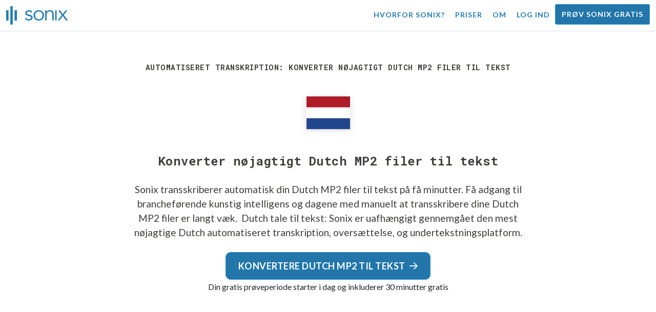

--- FILE ---
content_type: text/html; charset=utf-8
request_url: https://sonix.ai/da/convert-dutch-mp2-files-to-text
body_size: 11402
content:
<!DOCTYPE html><html lang="da"><head><title>Konverter nøjagtigt Dutch MP2 filer til tekst | Sonix</title><script>window.dataLayer = window.dataLayer || [];
dataLayer.push({'userId': ''});
dataLayer.push({'sonixId': ''});
dataLayer.push({'sonixIsCustomer': ''});</script><script>(function(w,d,s,l,i){w[l]=w[l]||[];w[l].push({'gtm.start': new Date().getTime(),event:'gtm.js'});var f=d.getElementsByTagName(s)[0], j=d.createElement(s),dl=l!='dataLayer'?'&l='+l:'';j.async=true;j.src= 'https://www.googletagmanager.com/gtm.js?id='+i+dl;f.parentNode.insertBefore(j,f); })(window,document,'script','dataLayer','GTM-TLWL6QS');</script><script>// Push pageview event after GTM loads
dataLayer.push({
  'event': 'page_view',
  'page_path': window.location.pathname,
  'page_title': document.title,
  'page_location': window.location.href
});</script><meta charset="utf-8" /><meta content="width=device-width, initial-scale=1, minimum-scale=1, shrink-to-fit=no" name="viewport" /><meta content="#237bb3" name="theme-color" /><meta content="Sonix er den bedste måde for dig at konvertere Dutch MP2 filer til tekst ved hjælp af vores banebrydende tale-til-tekst-teknologi. Sonix er uafhængigt gennemgået som den mest nøjagtige Dutch transkription, oversættelse, og underteksttjeneste. Prøv Sonix gratis i dag!" name="description" /><meta content="on" http-equiv="x-dns-prefetch-control" /><link href="//ajax.googleapis.com" rel="dns-prefetch" /><link href="//fonts.googleapis.com" rel="dns-prefetch" /><link href="//cdnjs.cloudflare.com" rel="dns-prefetch" /><link href="//www.googletagmanager.com" rel="dns-prefetch" /><link href="https://sonix.ai/da/convert-dutch-mp2-files-to-text" rel="canonical" /><link href="https://sonix.ai/convert-dutch-mp2-files-to-text" hreflang="x-default" rel="alternate" /><link href="https://sonix.ai/convert-dutch-mp2-files-to-text" hreflang="en" rel="alternate" /><link href="https://sonix.ai/es/convert-dutch-mp2-files-to-text" hreflang="es" rel="alternate" /><link href="https://sonix.ai/de/convert-dutch-mp2-files-to-text" hreflang="de" rel="alternate" /><link href="https://sonix.ai/fr/convert-dutch-mp2-files-to-text" hreflang="fr" rel="alternate" /><link href="https://sonix.ai/ru/convert-dutch-mp2-files-to-text" hreflang="ru" rel="alternate" /><link href="https://sonix.ai/pt/convert-dutch-mp2-files-to-text" hreflang="pt" rel="alternate" /><link href="https://sonix.ai/nl/convert-dutch-mp2-files-to-text" hreflang="nl" rel="alternate" /><link href="https://sonix.ai/zh/convert-dutch-mp2-files-to-text" hreflang="zh" rel="alternate" /><link href="https://sonix.ai/tr/convert-dutch-mp2-files-to-text" hreflang="tr" rel="alternate" /><link href="https://sonix.ai/da/convert-dutch-mp2-files-to-text" hreflang="da" rel="alternate" /><link href="https://sonix.ai/ja/convert-dutch-mp2-files-to-text" hreflang="ja" rel="alternate" /><meta content="Konverter nøjagtigt Dutch MP2 filer til tekst | Sonix" itemprop="name" /><meta content="Sonix er den bedste måde for dig at konvertere Dutch MP2 filer til tekst ved hjælp af vores banebrydende tale-til-tekst-teknologi. Sonix er uafhængigt gennemgået som den mest nøjagtige Dutch transkription, oversættelse, og underteksttjeneste. Prøv Sonix gratis i dag!" itemprop="description" /><meta content="https://sonix.ai/sonix-share-image.jpg" itemprop="image" /><meta content="summary" name="twitter:card" /><meta content="@trysonix" name="twitter:site" /><meta content="Konverter nøjagtigt Dutch MP2 filer til tekst | Sonix" name="twitter:title" /><meta content="Sonix er den bedste måde for dig at konvertere Dutch MP2 filer til tekst ved hjælp af vores banebrydende tale-til-tekst-teknologi. Sonix er uafhængigt gennemgået som den mest nøjagtige Dutch transkription, oversættelse, og underteksttjeneste. Prøv Sonix gratis i dag!" name="twitter:description" /><meta content="@trysonix" name="twitter:creator" /><meta content="https://sonix.ai/sonix-share-image.jpg" name="twitter:image:src" /><meta content="Konverter nøjagtigt Dutch MP2 filer til tekst | Sonix" property="og:title" /><meta content="article" property="og:type" /><meta content="https://sonix.ai/da/convert-dutch-mp2-files-to-text" property="og:url" /><meta content="https://sonix.ai/sonix-share-image.jpg" property="og:image" /><meta content="https://sonix.ai/sonix-share-image.jpg" property="og:image:secure_url" /><meta content="Sonix er den bedste måde for dig at konvertere Dutch MP2 filer til tekst ved hjælp af vores banebrydende tale-til-tekst-teknologi. Sonix er uafhængigt gennemgået som den mest nøjagtige Dutch transkription, oversættelse, og underteksttjeneste. Prøv Sonix gratis i dag!" property="og:description" /><meta content="Sonix" property="og:site_name" /><meta content="da" property="og:locale" /><meta content="1013691755439806" property="fb:admins" /><script src="//d2wy8f7a9ursnm.cloudfront.net/v4/bugsnag.min.js"></script><script>window.bugsnagClient = bugsnag({
  apiKey: '93e57eeb3b18542fed46e12c5b7cd686',
  appVersion: '1.1',
  user: {"id":null,"name":null,"email":null}
})</script><script>/*! loadCSS. [c]2017 Filament Group, Inc. MIT License */
/* This file is meant as a standalone workflow for
- testing support for link[rel=preload]
- enabling async CSS loading in browsers that do not support rel=preload
- applying rel preload css once loaded, whether supported or not.
*/
(function (w) {
  "use strict";
  // rel=preload support test
  if (!w.loadCSS) {
    w.loadCSS = function () {
    };
  }
  // define on the loadCSS obj
  var rp = loadCSS.relpreload = {};
  // rel=preload feature support test
  // runs once and returns a function for compat purposes
  rp.support = (function () {
    var ret;
    try {
      ret = w.document.createElement("link").relList.supports("preload");
    } catch (e) {
      ret = false;
    }
    return function () {
      return ret;
    };
  })();

  // if preload isn't supported, get an asynchronous load by using a non-matching media attribute
  // then change that media back to its intended value on load
  rp.bindMediaToggle = function (link) {
    // remember existing media attr for ultimate state, or default to 'all'
    var finalMedia = link.media || "all";

    function enableStylesheet() {
      // unbind listeners
      if (link.addEventListener) {
        link.removeEventListener("load", enableStylesheet);
      } else if (link.attachEvent) {
        link.detachEvent("onload", enableStylesheet);
      }
      link.setAttribute("onload", null);
      link.media = finalMedia;
    }

    // bind load handlers to enable media
    if (link.addEventListener) {
      link.addEventListener("load", enableStylesheet);
    } else if (link.attachEvent) {
      link.attachEvent("onload", enableStylesheet);
    }

    // Set rel and non-applicable media type to start an async request
    // note: timeout allows this to happen async to let rendering continue in IE
    setTimeout(function () {
      link.rel = "stylesheet";
      link.media = "only x";
    });
    // also enable media after 3 seconds,
    // which will catch very old browsers (android 2.x, old firefox) that don't support onload on link
    setTimeout(enableStylesheet, 3000);
  };

  // loop through link elements in DOM
  rp.poly = function () {
    // double check this to prevent external calls from running
    if (rp.support()) {
      return;
    }
    var links = w.document.getElementsByTagName("link");
    for (var i = 0; i < links.length; i++) {
      var link = links[i];
      // qualify links to those with rel=preload and as=style attrs
      if (link.rel === "preload" && link.getAttribute("as") === "style" && !link.getAttribute("data-loadcss")) {
        // prevent rerunning on link
        link.setAttribute("data-loadcss", true);
        // bind listeners to toggle media back
        rp.bindMediaToggle(link);
      }
    }
  };

  // if unsupported, run the polyfill
  if (!rp.support()) {
    // run once at least
    rp.poly();

    // rerun poly on an interval until onload
    var run = w.setInterval(rp.poly, 500);
    if (w.addEventListener) {
      w.addEventListener("load", function () {
        rp.poly();
        w.clearInterval(run);
      });
    } else if (w.attachEvent) {
      w.attachEvent("onload", function () {
        rp.poly();
        w.clearInterval(run);
      });
    }
  }


  // commonjs
  if (typeof exports !== "undefined") {
    exports.loadCSS = loadCSS;
  }
  else {
    w.loadCSS = loadCSS;
  }
}(typeof global !== "undefined" ? global : this) );</script><script src="https://kit.fontawesome.com/ab8a76ed57.js" crossorigin="anonymous" async="async"></script><script>WebFontConfig = {
  google: { families: ['Lato:300,400,700', 'Roboto+Mono:400,700&display=swap'] }
};
(function(d) {
  var wf = d.createElement('script'), s = d.scripts[0];
  wf.src = 'https://ajax.googleapis.com/ajax/libs/webfont/1.6.26/webfont.js';
  wf.async = true;
  s.parentNode.insertBefore(wf, s);
})(document);</script><link href="/apple-touch-icon.png?v=7k4vWN7x9l" rel="apple-touch-icon" sizes="180x180" /><link href="/favicon-32x32.png?v=7k4vWN7x9l" rel="icon" sizes="32x32" type="image/png" /><link href="/favicon-16x16.png?v=7k4vWN7x9l" rel="icon" sizes="16x16" type="image/png" /><link href="/site.webmanifest?v=7k4vWN7x9l" rel="manifest" /><link color="#2276aa" href="/safari-pinned-tab.svg?v=7k4vWN7x9l" rel="mask-icon" /><link href="/favicon.ico?v=7k4vWN7x9l" rel="shortcut icon" /><meta content="Sonix" name="apple-mobile-web-app-title" /><meta content="Sonix" name="application-name" /><meta content="#2276aa" name="msapplication-TileColor" /><meta content="#ffffff" name="theme-color" /><link rel="stylesheet" href="/packs/css/corp-fac5493d.css" media="screen" /><script src="/packs/js/corp-894ebef45500e496bcf6.js"></script><script async="" src="https://accounts.google.com/gsi/client"></script></head><body id="page--top"><noscript><iframe height="0" src="https://www.googletagmanager.com/ns.html?id=GTM-TLWL6QS" style="display:none;visibility:hidden" width="0"></iframe></noscript><div class="fixed-top corp-top"><nav class="navbar navbar-expand-md navbar-blue" role="navigation"><div class="container-fluid"><a class="navbar-brand" href="/?locale=da"><img width="121px" height="36px" style="max-height: 2.25rem;" alt="Sonix Home | Transskriberer automatisk din lyd og video med den nyeste teknologi til kunstig intelligens" src="/packs/media/images/brand/sonix-logo-corp-blue-e410f51ea5d828c873016d7e925b9386.svg" /></a><button aria-controls="navbarNavDropdown" aria-expanded="false" aria-label="Toggle navigation" class="navbar-toggler navbar-toggler-right" data-bs-target="#navbarNavDropdown" data-bs-toggle="collapse" type="button"><span class="navbar-toggler-icon"></span></button><div class="collapse navbar-collapse" id="navbarNavDropdown"><ul class="navbar-nav"></ul><ul class="navbar-nav ms-auto"><li class="nav-item"><a class="nav-link" href="/da/features">Hvorfor Sonix?</a></li><li class="nav-item"><a class="nav-link" href="/da/pricing">Priser</a></li><li class="nav-item"><a class="nav-link" href="/da/about">Om</a></li><li class="nav-item"><a class="nav-link me-2" href="/accounts/sign_in?locale=da">Log ind</a></li><li class="nav-item"><a class="nav-link btn btn-cta" href="/accounts/sign_up?locale=da">Prøv Sonix gratis</a></li></ul></div></div></nav></div><header class="background--corp-full-width py-5"><div class="header--headline"><div class="container"><div class="row justify-content-center"><div class="col-sm-12 col-lg-10 text-md-center"><div class="header--icon"><h1 class="mb-5">Automatiseret transkription: Konverter nøjagtigt Dutch MP2 filer til tekst</h1><i class="fa-4x flag-icon mx-2 shadow--box-sm flag-icon-nl"></i></div><h2 class="cd-headline letters type mb-0">Konverter nøjagtigt Dutch MP2 filer til tekst</h2><p class="text--size-1200rem mb-4 px-md-5 mx-md-4">Sonix transskriberer automatisk din Dutch MP2 filer til tekst på få minutter. Få adgang til brancheførende kunstig intelligens og dagene med manuelt at transskribere dine Dutch MP2 filer er langt væk.&nbsp;<a target="_blank" class="text--color" href="/da/languages/transcribe-dutch-audio?filetype=mp2"> Dutch tale til tekst:</a>&nbsp;Sonix er uafhængigt gennemgået den mest nøjagtige Dutch automatiseret transkription, oversættelse, og undertekstningsplatform.</p><div class="header--cta"><a class="btn btn-primary btn-lg btn-radius-10 mb-1" href="/accounts/sign_up?locale=da&amp;utm_campaign=convert-language-filetypes&amp;utm_medium=seo&amp;utm_source=lp&amp;utm_term=convert-dutch-mp2">Konvertere Dutch MP2 til tekst<i class="far fa-arrow-right ms-2"></i></a><div class="header--cta-text">Din gratis prøveperiode starter i dag og inkluderer 30 minutter gratis</div></div></div></div></div></div></header><main><section class="section--box-shadow-none"><div class="container py-5"><div class="row"><div class="col-sm-12"><div class="divider--title"><div class="divider--line"></div><div class="divider--title-content"><h2>Tusindvis af Sonix-kunder konverterer deres Dutch MP2 filer til tekst&nbsp;<img draggable="false" title=":sparkling_heart:" alt="💖" src="https://cdnjs.cloudflare.com/ajax/libs/twemoji/11.1.0/2/svg/1f496.svg" class="emoji"></h2></div><div class="divider--line"></div></div></div></div><div class="row"><div class="col-sm-12"><div class="scroller--wrapper"><ul id="scroller-logos"><li><img class="img-fluid" alt="Google bruger automatiseret transskription af Sonix til at oprette Dutch MP2 filer til tekst" title="Google automatisk transskriberer, oversætter, undertekster og organiserer deres lyd- og videofiler med Sonix. Elsket af millioner af brugere over hele verden." src="/packs/media/images/corp/logos/sonix-customer-google-ccc2300f176e6d8728daf2e0ac192bc9.png" /></li><li><img class="img-fluid" alt="Microsoft bruger automatiseret transskription af Sonix til at oprette Dutch MP2 filer til tekst" title="Microsoft automatisk transskriberer, oversætter, undertekster og organiserer deres lyd- og videofiler med Sonix. Elsket af millioner af brugere over hele verden." src="/packs/media/images/corp/logos/sonix-customer-microsoft-c30479fded1ee64e7c682a3abd7830ca.png" /></li><li><img class="img-fluid" alt="NBC Universal bruger automatiseret transskription af Sonix til at oprette Dutch MP2 filer til tekst" title="NBC Universal automatisk transskriberer, oversætter, undertekster og organiserer deres lyd- og videofiler med Sonix. Elsket af millioner af brugere over hele verden." src="/packs/media/images/corp/logos/sonix-customer-nbc-universal-c90c36bd7d4e6556ed293a5ab8edc04c.png" /></li><li><img class="img-fluid" alt="ESPN bruger automatiseret transskription af Sonix til at oprette Dutch MP2 filer til tekst" title="ESPN automatisk transskriberer, oversætter, undertekster og organiserer deres lyd- og videofiler med Sonix. Elsket af millioner af brugere over hele verden." src="/packs/media/images/corp/logos/sonix-customer-espn-f1e33f34011faf8a1f0261f8f2b0c0f4.png" /></li><li><img class="img-fluid" alt="Stanford University bruger automatiseret transskription af Sonix til at oprette Dutch MP2 filer til tekst" title="Stanford University automatisk transskriberer, oversætter, undertekster og organiserer deres lyd- og videofiler med Sonix. Elsket af millioner af brugere over hele verden." src="/packs/media/images/corp/logos/sonix-customer-stanford-fff124a302a7f087792f318e472a697f.png" /></li><li><img class="img-fluid" alt="Yale University bruger automatiseret transskription af Sonix til at oprette Dutch MP2 filer til tekst" title="Yale University automatisk transskriberer, oversætter, undertekster og organiserer deres lyd- og videofiler med Sonix. Elsket af millioner af brugere over hele verden." src="/packs/media/images/corp/logos/sonix-customer-yale-1e8dbbb1cb64ff43b9df835aefd914c7.png" /></li><li><img class="img-fluid" alt="ABC News bruger automatiseret transskription af Sonix til at oprette Dutch MP2 filer til tekst" title="ABC News automatisk transskriberer, oversætter, undertekster og organiserer deres lyd- og videofiler med Sonix. Elsket af millioner af brugere over hele verden." src="/packs/media/images/corp/logos/sonix-customer-abc-news-7ffba98bf6790b0fc96684ecb968db07.png" /></li><li><img class="img-fluid" alt="Quartz bruger automatiseret transskription af Sonix til at oprette Dutch MP2 filer til tekst" title="Quartz automatisk transskriberer, oversætter, undertekster og organiserer deres lyd- og videofiler med Sonix. Elsket af millioner af brugere over hele verden." src="/packs/media/images/corp/logos/sonix-customer-quartz-ab3881748b99f8d2fb6a7c02a55b26a3.png" /></li><li><img class="img-fluid" alt="CNBC bruger automatiseret transskription af Sonix til at oprette Dutch MP2 filer til tekst" title="CNBC automatisk transskriberer, oversætter, undertekster og organiserer deres lyd- og videofiler med Sonix. Elsket af millioner af brugere over hele verden." src="/packs/media/images/corp/logos/sonix-customer-cnbc-c85aa54ae8ba3ef8330d960779f6df41.png" /></li><li><img class="img-fluid" alt="CIBC bruger automatiseret transskription af Sonix til at oprette Dutch MP2 filer til tekst" title="CIBC automatisk transskriberer, oversætter, undertekster og organiserer deres lyd- og videofiler med Sonix. Elsket af millioner af brugere over hele verden." src="/packs/media/images/corp/logos/sonix-customer-cibc-a5e101bd74b192eb064e4c42706339fe.png" /></li><li><img class="img-fluid" alt="University of Arizona bruger automatiseret transskription af Sonix til at oprette Dutch MP2 filer til tekst" title="University of Arizona automatisk transskriberer, oversætter, undertekster og organiserer deres lyd- og videofiler med Sonix. Elsket af millioner af brugere over hele verden." src="/packs/media/images/corp/logos/sonix-customer-university-of-arizona-9f3c05a970202464ed906766b4fa6629.png" /></li></ul><script>var slider = tns({
  container: '#scroller-logos',
  controls: false,
  items: 2,
  speed: 500,
  autoplay: true,
  autoplayHoverPause: true,
  autoplayTimeout: 1800,
  nav: false,
  autoplayButtonOutput: false,
  gutter: 16,
  responsive: {
    768: {
      items: 3
    },
    1200: {
      items: 4
    }
  }
});</script></div></div></div></div><div class="container pb-5"><div class="row"><div class="col-sm-12"><div class="corp-breadcrumbs"><a href="/?locale=da">Hjem</a> &raquo; <a href="/da/languages">Understøttede sprog</a> &raquo; <a href="/da/online-dutch-transcription-software"> Dutch</a> &raquo; Konverter Dutch MP2 filer til tekst</div></div><div class="col-sm-12"><div class="divider--title"><div class="divider--line"></div><div class="divider--title-content"><h2>Hvad er den bedste måde at konvertere Dutch MP2 filer til tekst?&nbsp;<img draggable="false" title=":clipboard:" alt="📋" src="https://cdnjs.cloudflare.com/ajax/libs/twemoji/11.1.0/2/svg/1f4cb.svg" class="emoji"></h2></div><div class="divider--line"></div></div></div></div><div class="row justify-content-between mt-4"><div class="col-sm-12 col-lg-8"><h3>Brug Sonix til at konvertere Dutch MP2 filer til tekst</h3><p>Følg disse seks nemme trin for hurtigt og nemt at konvertere din Dutch MP2 filer til tekst:</p><ul class="list-group list-group-hover mb-3"><li class="list-group-item"><div class="media"><div class="media-body col-8"><h4>Trin 1: Log ind på din Sonix-konto</h4><p><a target="_blank" class="link--underline" href="/accounts/sign_up?locale=da">Hvis du ikke har en, kan du tilmelde dig Sonix&#39; gratis konto</a>— 30 minutters gratis transkription/oversættelse.</p></div><img class="col-4 align-self-center img-fluid img-border img-magnify" data-toggle="modal" data-target="#imageMagnifyModal" title="Trin 1: Login skærm" alt="Log ind på din Sonix-konto" src="/packs/media/images/landing/screenshots/convert_language_filetype/convert-to-text-step-1-b46121b4915635b871a29fbb0db287a0.jpg" /></div></li><li class="list-group-item"><div class="media"><div class="media-body col-8"><h4>Trin 2: Upload din Dutch MP2 -fil</h4><p>Klik på „Upload“ i Sonix og find filen Dutch MP2 på din computer.</p></div><img class="col-4 align-self-center img-fluid img-border img-magnify" data-toggle="modal" data-target="#imageMagnifyModal" title="Trin 2: Upload din Dutch MP2 -fil" alt="Upload din %{v_language} %{v_filetype} fil til Sonix" src="/packs/media/images/landing/screenshots/convert_language_filetype/convert-to-text-step-2-38e7f2960171d038a79c6b9d43335137.jpg" /></div></li><li class="list-group-item"><div class="media"><div class="media-body col-8"><h4>Trin 3: Vælg sprog: Dutch</h4><p>Vælg Dutch i rullelisten, der spørger „Hvilket sprog blev talt?“. Klik derefter på knappen „Transkribe“.</p></div><img class="col-4 align-self-center img-fluid img-border img-magnify" data-toggle="modal" data-target="#imageMagnifyModal" title="Trin 3: Vælg Dutch fra Sonix-sprogrullelisten" alt="Fortæl Sonix det sprog, der blev talt i din fil: %{v_language}" src="/packs/media/images/landing/screenshots/convert_language_filetype/convert-to-text-step-3-a850038e7fcb183a2dab95dddc504818.jpg" /></div></li><li class="list-group-item"><div class="media"><div class="media-body col-8"><h4 class="mb-0">Trin 4: Sonix transskriberer din MP2 fil</h4><p>Sonix transskriberer automatisk din Dutch MP2 fil og konverterer den til Dutch tekst.</p></div><img class="col-4 align-self-center img-fluid img-border img-magnify" data-toggle="modal" data-target="#imageMagnifyModal" title="Trin 4: Lad Sonix transskribere din Dutch MP2 fil" alt="Sonix vil bruge sine avancerede transskriptionsalgoritmer til at konvertere din %{v_language} %{v_filetype} fil til tekst" src="/packs/media/images/landing/screenshots/convert_language_filetype/convert-to-text-step-4-6157a893b3b52b36e3fa16081226a11c.jpg" /></div></li><li class="list-group-item"><div class="media"><div class="media-body col-8"><h4>Trin 5: Rediger din Dutch udskrift</h4><p>Rediger din Dutch afskrift ved at skrive direkte ind i din browser for at rette ord, der ikke blev transskriberet perfekt.</p></div><img class="col-4 align-self-center img-fluid img-border img-magnify" data-toggle="modal" data-target="#imageMagnifyModal" title="Trin 5: Rediger og poler din Dutch udskrift i vores editor" alt="Brug Sonix AudioText Editor til at polere din %{v_language} afskrift" src="/packs/media/images/landing/screenshots/convert_language_filetype/convert-to-text-step-5-e32981ce9b3b388741a3b51737f40308.jpg" /></div></li><li class="list-group-item"><div class="media"><div class="media-body col-8"><h4>Trin 6: Eksport Dutch tekst</h4><p>Eksportér teksten Dutch til ethvert format, du ønsker, herunder MS Word, PDF, undertekster eller en simpel tekstfil.</p></div><img class="col-4 align-self-center img-fluid img-border img-magnify" data-toggle="modal" data-target="#imageMagnifyModal" title="Trin 6: Eksporter afskriptet Dutch til din foretrukne filformatfil" alt="Eksportér afskriften %{v_language} til MS Word, PDF, Undertekster eller som en tekstfil." src="/packs/media/images/landing/screenshots/convert_language_filetype/convert-to-text-step-6-61c0dc9c570b4b94aef77bd6208f6b39.jpg" /></div></li></ul><p>Alt gjort! Du har nu konverteret din Dutch MP2 fil til tekst!</p></div><div class="col-sm-12 col-lg-4"><div class="pb-4"><h3>Hvordan forbedrer du nøjagtigheden af din Dutch udskrifter?</h3><p>Start med at forbedre kvaliteten af filen Dutch MP2, som du uploader til Sonix. Brug optageudstyr af høj kvalitet, optagelse i rolige omgivelser, og sørg for, at dine talere taler klart for at sikre, at din afskrift er så nøjagtig som muligt.</p></div><div class="pb-4"><h3>Nogen råd til den Dutch MP2 fil, som jeg uploader?</h3><p>Ja, undlad venligst at overkomprimere eller overfiltrere lydsporet for din Dutch MP2 -fil. Ved at uploade en høj kvalitet version af din lyd, kan vi give dig det bedste niveau af nøjagtighed.</p></div><div class="pb-4"><h3>Bortset fra MP2, understøtter du så andre typer lyd- og videofiler?</h3><p>Ja, vi gør! Du kan konvertere følgende filtyper i Dutch med Sonix:</p><ul class="list-group"><li class="list-group-item"><a class="d-block link--arrow-right" href="https://sonix.ai/da/convert-dutch-mpe-files-to-text">Konvert Dutch MPE filer til tekst</a></li><li class="list-group-item"><a class="d-block link--arrow-right" href="https://sonix.ai/da/convert-dutch-moov-files-to-text">Konvert Dutch MOOV filer til tekst</a></li><li class="list-group-item"><a class="d-block link--arrow-right" href="https://sonix.ai/da/convert-dutch-mpg-files-to-text">Konvert Dutch MPG filer til tekst</a></li><li class="list-group-item"><a class="d-block link--arrow-right" href="https://sonix.ai/da/convert-dutch-weba-files-to-text">Konvert Dutch WEBA filer til tekst</a></li><li class="list-group-item"><a class="d-block link--arrow-right" href="https://sonix.ai/da/convert-dutch-m4v-files-to-text">Konvert Dutch M4V filer til tekst</a></li></ul></div></div></div></div><div class="container mb-5"><div class="row"><div class="col-sm-12"><div class="divider--title"><div class="divider--line"></div><div class="divider--title-content"><h2>Hvad kunderne siger om Sonix&#39; automatiserede transkription&nbsp;<img draggable="false" title=":cupid:" alt="💘" src="https://cdnjs.cloudflare.com/ajax/libs/twemoji/11.1.0/2/svg/1f498.svg" class="emoji"></h2></div><div class="divider--line"></div></div></div></div><div class="row justify-content-center"><div class="col-sm-12 col-md-6"><div class="text-center"><div class="mb-5"><div class="text--size-2000rem"><i class="fas fa-star text--color-yellow"></i><i class="fas fa-star text--color-yellow"></i><i class="fas fa-star text--color-yellow"></i><i class="fas fa-star text--color-yellow"></i><i class="fas fa-star text--color-yellow"></i></div><div class="text--color-meta-dark"> 4.98 bedømmelse fra 203 anmeldelser</div></div></div></div></div><div class="row"><div class="col-md-6 col-lg-4 mb-3"><div class="card testimonial" lang="en-us"><div class="card-body"><div class="mb-2"><i class="fas fa-star text--color-yellow"></i><i class="fas fa-star text--color-yellow"></i><i class="fas fa-star text--color-yellow"></i><i class="fas fa-star text--color-yellow"></i><i class="fas fa-star text--color-yellow"></i></div><blockquote class="blockquote mb-0">Sonix is quick and easy to use! It's efficient and transcriptions were <strong>very close to perfect</strong> - only a little editing needed!! <div class="blockquote-footer mt-2 text--size-900rem">Emma C. from <cite title="">London, England</cite></div></blockquote></div></div></div><div class="col-md-6 col-lg-4 mb-3"><div class="card testimonial" lang="en-us"><div class="card-body"><div class="mb-2"><i class="fas fa-star text--color-yellow"></i><i class="fas fa-star text--color-yellow"></i><i class="fas fa-star text--color-yellow"></i><i class="fas fa-star text--color-yellow"></i><i class="fas fa-star text--color-yellow"></i></div><blockquote class="blockquote mb-0">Really fast to transcribe our audio files with high accuracy, we just had to correct some small words. I like the layout of the website, how pleasing to the eye and easy it is to edit your files, nothing was complicated and I wasn't ever 'stuck' on something and didn't know where to click etc, <strong>it was my first time ever using something like this and it was a breeze!</strong> <div class="blockquote-footer mt-2 text--size-900rem">Karina Y. from <cite title="">Ireland</cite></div></blockquote></div></div></div><div class="col-md-6 col-lg-4 mb-3"><div class="card testimonial" lang="en-us"><div class="card-body"><div class="mb-2"><i class="fas fa-star text--color-yellow"></i><i class="fas fa-star text--color-yellow"></i><i class="fas fa-star text--color-yellow"></i><i class="fas fa-star text--color-yellow"></i><i class="fas fa-star text--color-yellow"></i></div><blockquote class="blockquote mb-0">Sonix provided the <strong>best transcription of all the platforms I have tested</strong> so far. <div class="blockquote-footer mt-2 text--size-900rem">Katherine S. from <cite title="">Paris, France</cite></div></blockquote></div></div></div><div class="col-md-6 col-lg-4 mb-3"><div class="card testimonial" lang="en-us"><div class="card-body"><div class="mb-2"><i class="fas fa-star text--color-yellow"></i><i class="fas fa-star text--color-yellow"></i><i class="fas fa-star text--color-yellow"></i><i class="fas fa-star text--color-yellow"></i><i class="fas fa-star text--color-yellow"></i></div><blockquote class="blockquote mb-0"><strong>I wouldn't have been able to pass my course without this technology.</strong> I was able to get two A's thanks to this program! <div class="blockquote-footer mt-2 text--size-900rem">Victoria H. from <cite title="">McAllen, TX, USA</cite></div></blockquote></div></div></div><div class="col-md-6 col-lg-4 mb-3"><div class="card testimonial" lang="en-us"><div class="card-body"><div class="mb-2"><i class="fas fa-star text--color-yellow"></i><i class="fas fa-star text--color-yellow"></i><i class="fas fa-star text--color-yellow"></i><i class="fas fa-star text--color-yellow"></i><i class="fas fa-star text--color-yellow"></i></div><blockquote class="blockquote mb-0">I have tested your product among others, and I have to say, <strong>Sonix provides the best results</strong>, a really great product!!! <div class="blockquote-footer mt-2 text--size-900rem">Dan B. from <cite title="">London, Ontario, Canada</cite></div></blockquote></div></div></div><div class="col-md-6 col-lg-4 mb-3"><div class="card testimonial" lang="en-us"><div class="card-body"><div class="mb-2"><i class="fas fa-star text--color-yellow"></i><i class="fas fa-star text--color-yellow"></i><i class="fas fa-star text--color-yellow"></i><i class="fas fa-star text--color-yellow"></i><i class="fas fa-star text--color-yellow"></i></div><blockquote class="blockquote mb-0">I tried a few transcription services and I found yours to be <strong>clearly superior.</strong> The results were <strong>more complete and accurate.</strong> <div class="blockquote-footer mt-2 text--size-900rem">Joel M. from <cite title="">Doylestown, PA USA</cite></div></blockquote></div></div></div></div><div class="row justify-content-center"><div class="col-sm-12 col-md-6"><p class="text-center">Vil du se flere vidnesbyrd?<br /><a class="link--arrow-right text--weight-700" href="/testimonials?locale=da">Vi har mange flere kundeudtalelser</a></p></div></div></div><div class="container py-5"><div class="row justify-content-center"><div class="col-sm-12 divider--title"><div class="divider--line"></div><div class="divider--title-content"><h2>Konvert Dutch MP2 filer til tekst med Sonix&#32;<img draggable="false" title=":rocket:" alt="🚀" src="https://cdnjs.cloudflare.com/ajax/libs/twemoji/11.1.0/2/svg/1f680.svg" class="emoji"></h2></div><div class="divider--line"></div></div><div class="col-sm-12 col-md-8 text-center my-4"><p class="text--size-1100rem">Sonix transskriberer og oversætter automatisk dine lyd/videofiler i 53+ sprog. Søg, rediger og del nemt dine mediefiler.&nbsp;Sonix bruger avancerede transskriptions- og oversættelsesalgoritmer til at konvertere din Dutch MP2 filer til tekst både hurtigt og præcist.&nbsp;Hurtig, præcis og overkommelig. Millioner af brugere fra hele verden.</p><div class="py-3"><a class="btn btn-primary mb-1 py-3" href="/accounts/sign_up?locale=da&amp;utm_campaign=convert-language-filetypes&amp;utm_medium=seo&amp;utm_source=lp&amp;utm_term=convert-dutch-mp2"><span class="d-block text--size-1200rem"><i class="far fa-fw fa-arrow-right me-2"></i>Begynd at konvertere Dutch MP2 filer til tekst</span></a><p class="d-block">Inkluder 30 minutter fri transkription</p></div></div></div></div><div aria-hidden="true" class="modal fade" id="imageMagnifyModal" role="dialog" style="z-index:3000;" tabindex="-1"><div class="modal-dialog" role="document"><div class="modal-content"><div class="modal-body"><div class="text--modal-header ms-3 py-1 text-start d-block position--relative text--color-white"><span id="imageTitle">&nbsp;</span><button aria-label="Close" class="text--modal-header close py-1 me-3 text--color-white position--absolute position--right-0 position--top-0" data-bs-dismiss="modal" type="button"><i class="fa fa-times fa-fw me-1"></i>Luk</button></div><div class="position--relative" style="min-height: 384px;"><img class="img-fluid" id="imageMagnify" src="" /></div></div></div></div></div></section></main><div class="hidden"></div><div class="container-fluid py-5 bgcolor--fc-glass border-top--meta-light"><div class="container"><div class="row justify-content-center mt-5"><div class="col-4 col-md-3 col-lg-2"><img class="img-fluid img-border rounded-circle" alt="Lad vores supportteam hjælpe dig med alle dine automatiserede transskriptionsspørgsmål. Billedet: Christine Lee" src="/packs/media/images/corp/people/customer-support-christine-lee-phone-e78e391b873e242d3acd257edcd11f49.jpg" /></div><div class="col-8 col-md-6 col-lg-5"><p>Transkriber og oversæt trygt, vel vidende, at du støttes af vores prisvindende team, der er klar til at besvare dine spørgsmål.&nbsp;Få øjeblikkelig hjælp ved at besøge vores&nbsp;<a class="text--color" href="https://help.sonix.ai/en/">Hjælpecenter</a>, <a class="text--color" href="/resources/?locale=da">ressourcer</a>, <a class="text--color" href="/da/step-by-step-tutorials">selvstudier</a>, <a class="text--color" href="/da/introduction-to-sonix">og Introduktion til Sonix videoer</a>.</p><p class="mt-4"><a class="link--arrow-right text--weight-700" href="https://help.sonix.ai/en/">Besøg vores Hjælpecenter</a></p></div></div><div class="row mt-5"><div class="col-sm-12"><div class="divider--title"><div class="divider--line"></div><div class="divider--title-content"><h2>Du er måske interesseret i&nbsp;<img draggable="false" title=":thinking_face:" alt="🤔" src="https://cdnjs.cloudflare.com/ajax/libs/twemoji/11.1.0/2/svg/1f914.svg" class="emoji"></h2></div><div class="divider--line"></div></div></div></div><ul class="row justify-content-center list-unstyled pb-5"><li class="col-sm-12 col-md-4"><p class="text-center"><a class="text--color-meta" href="https://sonix.ai/resources/how-to-record-meeting-minutes/">Sådan tager du mødereferater</a></p></li><li class="col-sm-12 col-md-4"><p class="text-center"><a class="text--color-meta" href="/da/how-to-convert-video-to-text">Hvad er den nemmeste måde at konvertere video til tekst på?</a></p></li><li class="col-sm-12 col-md-4"><p class="text-center"><a class="text--color-meta" href="/da/how-to-convert-vob-to-docx">Hvad er en VOB-fil</a></p></li><li class="col-sm-12 col-md-4"><p class="text-center"><a class="text--color-meta" href="/da/how-to-transcribe-a-google-meet-recording">Sådan optages et google-møde</a></p></li><li class="col-sm-12 col-md-4"><p class="text-center"><a class="text--color-meta" href="/da/how-to-convert-audio-to-text">Hvordan konverterer jeg lyd til tekst?</a></p></li><li class="col-sm-12 col-md-4"><p class="text-center"><a class="text--color-meta" href="/da/audio-transcription">Hvad er en enkel måde at transskribere min lydfil på?</a></p></li></ul></div></div><footer><div class="container-fluid"><div class="container py-5"><div class="row py-4"><div class="col-sm-6 col-lg-3 py-2 mb-4"><h4 class="mt-0 mb-2">Oversigt over produkter</h4><ul><li><a href="/da/features">Funktioner</a></li><li><a href="/da/fast-transcription">Hurtig transkription</a></li><li><a href="/da/verbatim-transcription">Verbatim transkription</a></li><li><a href="/da/real-time-transcription">Transkription i realtid</a></li><li><a href="/da/medical-transcription">Medicinsk transkription</a></li></ul></div><div class="col-sm-6 col-lg-3 py-2 mb-4"><h4 class="mt-0 mb-2">Produktets funktioner</h4><ul><li><a href="/da/features/ai-analysis">AI-analyseværktøjer</a></li><li><a href="/da/automated-transcription">Automatisk transskription software</a></li><li><a href="/da/seo-friendly-media-player">SEO-venlig medieafspiller</a></li><li><a href="/da/automated-subtitles-and-captions">Føj undertekster til video</a></li><li><a href="/da/transcribe-youtube-videos">Transskriber YouTube-videoer</a></li><li><a href="/transcriptionists?locale=da">Afskrift oprydning</a></li></ul></div><div class="col-sm-6 col-lg-3 py-2 mb-4"><h4 class="mt-0 mb-2">Få mere at vide</h4><ul><li><a href="/da/pricing">Priser</a></li><li><a href="/customers?locale=da">Kunder</a></li><li><a href="/testimonials?locale=da">Udtalelser</a></li><li><a href="/why-transcribe?locale=da">Fem grunde til at transskribere</a></li><li><a href="/how-to-capture-great-audio?locale=da">Sådan optager du god lyd</a></li></ul></div><div class="col-sm-6 col-lg-3 py-2 mb-4"><h4 class="mt-0 mb-2">Support</h4><ul><li><a href="/da/introduction-to-sonix">Introduktion til Sonix</a></li><li><a href="/da/faq">Ofte stillede spørgsmål</a></li><li><a href="/resources/?locale=da">Ressourcer</a></li><li><a href="https://help.sonix.ai/en/">Hjælpecenter</a></li></ul></div><div class="col-sm-6 col-lg-3 py-2 mb-4"><h4 class="mb-2">Sonix Juridisk</h4><ul><li><a href="/da/legal">Juridisk oversigt</a></li><li><a href="/da/legal/features">Juridiske funktioner</a></li><li><a href="/da/legal/pricing">Juridisk prisfastsættelse</a></li><li><a href="/da/legal/contact-legal-sales">Kontakt juridisk salg</a></li></ul><h4 class="mt-4 mb-2">Juridiske brugssager</h4><ul><li><a href="/da/lawyers">Domstolsjournalister</a></li><li><a href="/da/lawyers">Efterforskere</a></li><li><a href="/da/lawyers">Advokater</a></li><li><a href="/da/legal-firms">Juridiske firmaer</a></li></ul></div><div class="col-sm-6 col-lg-3 py-2 mb-4"><h4 class="mb-2">Til fagfolk</h4><ul><li><a href="/da/journalists">Journalister</a></li><li><a href="/da/researchers">Forskere</a></li><li><a href="/da/video">Videoproducenter</a></li><li><a href="/da/podcasters">Podcasters</a></li><li><a href="/da/coaches">Trænere</a></li><li><a href="/da/students">Studerende</a></li><li><a href="/da/marketers">Marketingfolk</a></li><li><a href="/da/filmmakers">Filmskabere</a></li></ul></div><div class="col-sm-6 col-lg-6 py-2 mb-4"><h4 class="mt-0 mb-2">Til virksomheder</h4><ul><li><a href="/da/enterprise">Enterprise</a></li><li><a href="/da/education">Uddannelse</a></li><li><a href="/da/newsrooms">Newsrooms</a></li><li><a href="/da/nonprofits">Nonprofitorganisationer</a></li><li><a href="/da/radio-stations">Radiostationer</a></li><li><a href="/da/research-firms">Forskningsfirmaer</a></li><li><a href="/da/sales-teams">Salgsteams</a></li><li><a href="/da/transcription-agencies">Transkriberingsvirksomheder</a></li><li><a href="/da/clinical-research">Kliniske forskerhold</a></li><li><a href="/da/media-monitoring">Overvågning af medier</a></li><li><a href="/da/make-web-content-accessible">Tilgængelighed</a></li></ul></div><div class="col-sm-6 col-lg-3 py-2 mb-4"><h4 class="mt-0 mb-2">Transskriberer dine filer</h4><ul><li><a href="/da/languages">Sprog vi transskriberer</a></li><li><a href="/da/translate-video">Oversæt video til ethvert sprog</a></li><li><a href="/da/speech-to-text-all-supported-file-formats">Filformater vi transskriberer</a></li><li><a href="/da/audio-to-text-file-formats">Audio filformater</a></li><li><a href="/da/video-to-text-file-formats">Video-filformater</a></li></ul></div><div class="col-sm-12 col-lg-9 py-2 mb-4"><h4 class="mt-0 mb-2">Videokonferencer</h4><div class="row"><ul class="col-sm-12 col-lg-4"><li><a href="/da/how-to-transcribe-a-zoom-meeting">Zoom transkription</a></li><li><a href="/da/how-to-transcribe-a-gotomeeting-recording">GoToMeeting-transkription</a></li><li><a href="/da/how-to-transcribe-a-google-meet-recording">Google Meet-transskription</a></li><li><a href="/da/how-to-transcribe-a-loom-recording">Loom transkription</a></li><li><a href="/da/how-to-transcribe-a-uberconference-meeting">UberConference transskription</a></li></ul><ul class="col-sm-12 col-lg-4"><li><a href="/da/how-to-transcribe-a-webex-meeting">WebEx transskription</a></li><li><a href="/da/how-to-transcribe-a-skype-call">Skype-opkaldstranskription</a></li><li><a href="/da/how-to-transcribe-a-ringcentral-meeting">RingCentral møde transskription</a></li><li><a href="/da/how-to-transcribe-a-microsoft-teams-meeting">Microsoft Teams møde transskription</a></li><li><a href="/da/how-to-transcribe-a-join-me-meeting">Join.me møde transkription</a></li><li><a href="/da/how-to-transcribe-a-bluejeans-meeting">BlueJeans møde transskription</a></li></ul></div></div><div class="col-sm-6 col-lg-3 py-2 mb-4"><h4 class="mt-0 mb-2">Partnere</h4><ul><li><a href="https://sonix.ai/api?locale=da">Sonix API</a></li><li><a href="https://sonix.ai/docs/api?locale=da">API-dokumentation</a></li><li><a href="https://my.sonix.ai/api?locale=da">API-dashboard</a></li><li><a href="/affiliates?locale=da">Affiliate program</a></li></ul></div><div class="col-sm-6 col-lg-3 py-2 mb-4"><h4 class="mt-0 mb-2">Virksomhed</h4><ul><li><a href="/da/about">Om</a></li><li><a href="/da/careers">Karriere — vi ansætter!</a></li><li><a href="/da/press">Presse</a></li><li><a href="/da/contact">Kontakt</a></li><li><a href="/da/security">Sikkerhed</a></li></ul></div></div><div class="d-block position--relative"><div class="hocus-pocus-hare"><span class="hare" data-balloon="Transkribering med et strejf af kanincharme - dine ord, min magi!" data-balloon-color="secondary" data-balloon-length="large" data-balloon-pos="right"></span></div></div></div></div><div class="container-fluid footer--border-top"><div class="container"><div class="row py-2 justify-content-center"><div class="col-sm-12 col-md-9 col-lg-8 py-3"><div class="d-md-flex flex-row text-center text-md-start"><a class="display-flex" href="/?locale=da"><img style="max-height: 2.25rem;" alt="Sonix konverterer din lyd til tekst. Det er 2026 bedste online transkriptionstjeneste." src="/packs/media/images/brand/sonix-logo-corp-white-2b399abd5a56185f468b9a5ef2cf5e2f.svg" /></a><p class="footer-text text--size-1000rem px-4 text--color-white pt-4 pt-md-0">Sonix er verdens mest fremskredde <a class="text--color-white" href="/da/features">automatiseret transkription</a>, <a class="text--color-white" href="/da/features/automated-translation">oversættelse</a> og <a class="text--color-white" href="/da/features/automated-subtitles">undertekstning</a> platform.  <a class="text--color-white" href="/da/fast-transcription">Hurtig</a>, <a class="text--color-white" href="/da/automated-transcription">nøjagtig</a> og <a class="text--color-white" href="/da/pricing">overkommelig</a>.</p></div></div><div class="col-sm-12 col-md-3 col-lg-4 py-3 text-center text-md-end"><p class="text--size-1400rem mb-0"><a class="me-2" href="https://www.facebook.com/trysonix/"><i class="fab fa-fw fa-facebook"></i><span class="sr-only sr-only-focusable">Facebook</span></a><a class="me-2" href="https://twitter.com/trysonix"><i class="fab fa-fw fa-twitter"></i><span class="sr-only sr-only-focusable">Twitter</span></a><a class="me-2" href="https://ke.linkedin.com/company/sonix-inc"><i class="fab fa-fw fa-linkedin"></i><span class="sr-only sr-only-focusable">LinkedIn</span></a></p></div></div></div></div><div class="container-fluid footer--border-top"><div class="container pb-4"><div class="row text--color-meta py-3"><div class="col-sm-12 text-center col-lg-6 text-lg-start pt-4 pt-md-2"><ul class="list-inline"><li class="list-inline-item text--size-1200rem"><a title="Konverter lyd til tekst: Lær om Sonix automatiserede transkription i Engelsk" href="https://sonix.ai/convert-dutch-mp2-files-to-text"><i class="flag-icon shadow--box border-all flag-icon-us"></i></a></li><li class="list-inline-item text--size-1200rem"><a title="Konverter lyd til tekst: Lær om Sonix automatiserede transkription i Spansk" href="https://sonix.ai/es/convert-dutch-mp2-files-to-text"><i class="flag-icon shadow--box border-all flag-icon-es"></i></a></li><li class="list-inline-item text--size-1200rem"><a title="Konverter lyd til tekst: Lær om Sonix automatiserede transkription i Tysk" href="https://sonix.ai/de/convert-dutch-mp2-files-to-text"><i class="flag-icon shadow--box border-all flag-icon-de"></i></a></li><li class="list-inline-item text--size-1200rem"><a title="Konverter lyd til tekst: Lær om Sonix automatiserede transkription i Fransk" href="https://sonix.ai/fr/convert-dutch-mp2-files-to-text"><i class="flag-icon shadow--box border-all flag-icon-fr"></i></a></li><li class="list-inline-item text--size-1200rem"><a title="Konverter lyd til tekst: Lær om Sonix automatiserede transkription i Russisk" href="https://sonix.ai/ru/convert-dutch-mp2-files-to-text"><i class="flag-icon shadow--box border-all flag-icon-ru"></i></a></li><li class="list-inline-item text--size-1200rem"><a title="Konverter lyd til tekst: Lær om Sonix automatiserede transkription i Portugisisk" href="https://sonix.ai/pt/convert-dutch-mp2-files-to-text"><i class="flag-icon shadow--box border-all flag-icon-pt"></i></a></li><li class="list-inline-item text--size-1200rem"><a title="Konverter lyd til tekst: Lær om Sonix automatiserede transkription i Hollandsk" href="https://sonix.ai/nl/convert-dutch-mp2-files-to-text"><i class="flag-icon shadow--box border-all flag-icon-nl"></i></a></li><li class="list-inline-item text--size-1200rem"><a title="Konverter lyd til tekst: Lær om Sonix automatiserede transkription i Kinesisk" href="https://sonix.ai/zh/convert-dutch-mp2-files-to-text"><i class="flag-icon shadow--box border-all flag-icon-cn"></i></a></li><li class="list-inline-item text--size-1200rem"><a title="Konverter lyd til tekst: Lær om Sonix automatiserede transkription i Tyrkisk" href="https://sonix.ai/tr/convert-dutch-mp2-files-to-text"><i class="flag-icon shadow--box border-all flag-icon-tr"></i></a></li><li class="list-inline-item text--size-1200rem"><a title="Konverter lyd til tekst: Lær om Sonix automatiserede transkription i Dansk" href="https://sonix.ai/da/convert-dutch-mp2-files-to-text"><i class="flag-icon shadow--box border-all flag-icon-dk"></i></a></li><li class="list-inline-item text--size-1200rem"><a title="Konverter lyd til tekst: Lær om Sonix automatiserede transkription i &lt;span class=&quot;translation_missing&quot; title=&quot;translation missing: da.locales.ja&quot;&gt;Ja&lt;/span&gt;" href="https://sonix.ai/ja/convert-dutch-mp2-files-to-text"><i class="flag-icon shadow--box border-all flag-icon-jp"></i></a></li></ul><p class="text--size-1000rem mb-md-0">&copy; 2026 <a class="" href="https://sonix.ai/?locale=da">Sonix, Inc.</a>&nbsp;Lavet med kærlighed&nbsp;<span class="made-with d-inline-block"><i class="fa-fw fad fa-heart"></i></span>&nbsp;i San Francisco</p></div><div class="col-sm-12 text-center col-lg-6 text-lg-end"><ul><li><a class="link--underline-hover mx-1" href="/accounts/sign_in?locale=da">Log ind</a></li><li><a class="link--underline-hover ms-2 me-1" href="/da/site-map">Sitemap</a></li><li><a class="link--underline-hover ms-2 me-1" href="/privacy?locale=da">Privatlivspolitik</a></li><li><a class="link--underline-hover mx-1" href="/terms?locale=da">Servicevilkår</a></li></ul></div></div></div></div></footer><div class="extra"><div class="schema"><script type="application/ld+json">{
  "@context": "https://schema.org/",
  "@type": "Product",
  "image": "https://static.sonix.ai/product/4x3/sonix-automated-transcription.jpg",
  "name": "Automatiseret transkription",
  "description": "Brug Sonix til nøjagtigt at konvertere lyd til tekst med den nyeste AI-teknologi. Derefter kan du nemt polere det endelige udskrift med Sonixs kraftfulde online editor.",
  "brand": "Sonix",
  "logo" : "https://sonix.ai/sonix-logo.png",
  "offers": {
    "@type": "Offer",
    "availability": "http://schema.org/InStock",
    "url": "https://sonix.ai/pricing",
    "priceCurrency": "USD",
    "price": "10.00"
  },
  "aggregateRating": {
    "@type": "AggregateRating",
    "bestRating": "5",
    "worstRating": "1",
    "ratingCount": "203",
    "ratingValue": "4.982758620689655"
  },
  "review": [
    {
      "@type": "Review",
      "author": "Emma C.",
      "reviewBody": "Sonix is quick and easy to use! It&#39;s efficient and transcriptions were very close to perfect - only a little editing needed!!",
      "name": "Emma C. from Ireland",
      "inLanguage": "en",
      "reviewRating": {
        "@type": "Rating",
        "bestRating": "5",
        "ratingValue": "5",
        "worstRating": "1"
      }
    },
    {
      "@type": "Review",
      "author": "Karina Y.",
      "reviewBody": "Really fast to transcribe our audio files with high accuracy, we just had to correct some small words. I like the layout of the website, how pleasing to the eye and easy it is to edit your files, nothing was complicated and I wasn&#39;t ever &#39;stuck&#39; on something and didn&#39;t know where to click etc, it was my first time ever using something like this and it was a breeze!",
      "name": "Karina Y. from Ireland",
      "inLanguage": "en",
      "reviewRating": {
        "@type": "Rating",
        "bestRating": "5",
        "ratingValue": "5",
        "worstRating": "1"
      }
    },
    {
      "@type": "Review",
      "author": "Katherine S.",
      "reviewBody": "Sonix provided the best transcription of all the platforms I have tested so far.",
      "name": "Katherine S. from Paris, France",
      "inLanguage": "en",
      "reviewRating": {
        "@type": "Rating",
        "bestRating": "5",
        "ratingValue": "5",
        "worstRating": "1"
      }
    },
    {
      "@type": "Review",
      "author": "Victoria H.",
      "description": "I wouldn&#39;t have been able to pass my course without this technology. I was able to get two A&#39;s thanks to this program!",
      "name": "Victoria H. from McAllen, TX, USA",
      "inLanguage": "en",
      "reviewRating": {
        "@type": "Rating",
        "bestRating": "5",
        "ratingValue": "5",
        "worstRating": "1"
      }
    }
  ]
}</script></div></div><script id="IntercomSettingsScriptTag">
//<![CDATA[
window.intercomSettings = {"app_id":"lkzg8vzl","session_duration":300000,"installation_type":"rails"};(function(){var w=window;var ic=w.Intercom;if(typeof ic==="function"){ic('update',intercomSettings);}else{var d=document;var i=function(){i.c(arguments)};i.q=[];i.c=function(args){i.q.push(args)};w.Intercom=i;function l(){var s=d.createElement('script');s.type='text/javascript';s.async=true;s.src='https://widget.intercom.io/widget/lkzg8vzl';var x=d.getElementsByTagName('script')[0];x.parentNode.insertBefore(s,x);}if(document.readyState==='complete'){l();}else if(w.attachEvent){w.attachEvent('onload',l);}else{w.addEventListener('load',l,false);}};})()
//]]>
</script>
</body></html>